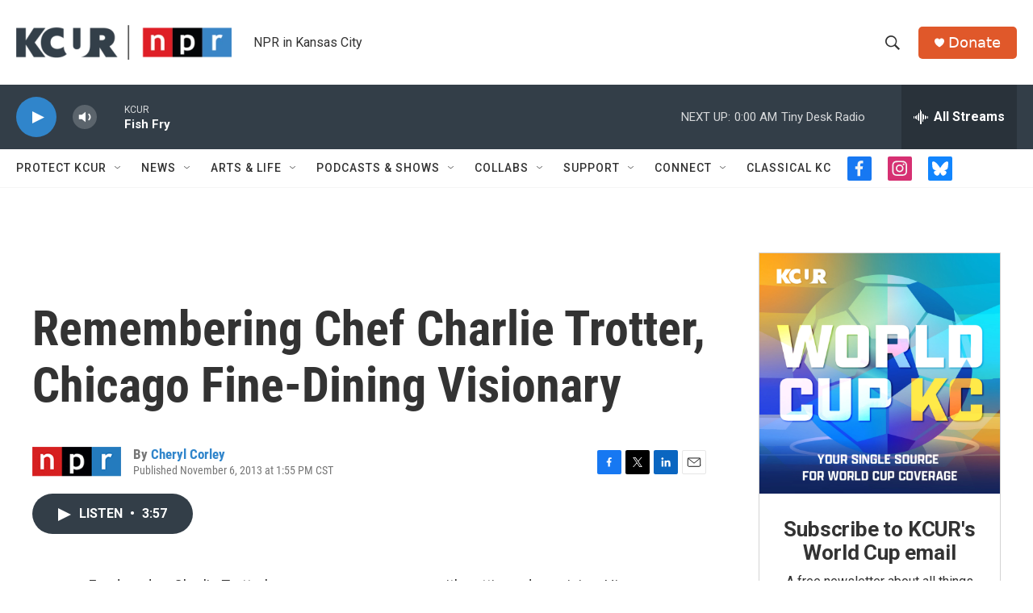

--- FILE ---
content_type: text/html; charset=utf-8
request_url: https://www.google.com/recaptcha/api2/aframe
body_size: 266
content:
<!DOCTYPE HTML><html><head><meta http-equiv="content-type" content="text/html; charset=UTF-8"></head><body><script nonce="nY6vxozP8oaPhxaAEnRvqw">/** Anti-fraud and anti-abuse applications only. See google.com/recaptcha */ try{var clients={'sodar':'https://pagead2.googlesyndication.com/pagead/sodar?'};window.addEventListener("message",function(a){try{if(a.source===window.parent){var b=JSON.parse(a.data);var c=clients[b['id']];if(c){var d=document.createElement('img');d.src=c+b['params']+'&rc='+(localStorage.getItem("rc::a")?sessionStorage.getItem("rc::b"):"");window.document.body.appendChild(d);sessionStorage.setItem("rc::e",parseInt(sessionStorage.getItem("rc::e")||0)+1);localStorage.setItem("rc::h",'1769827402476');}}}catch(b){}});window.parent.postMessage("_grecaptcha_ready", "*");}catch(b){}</script></body></html>